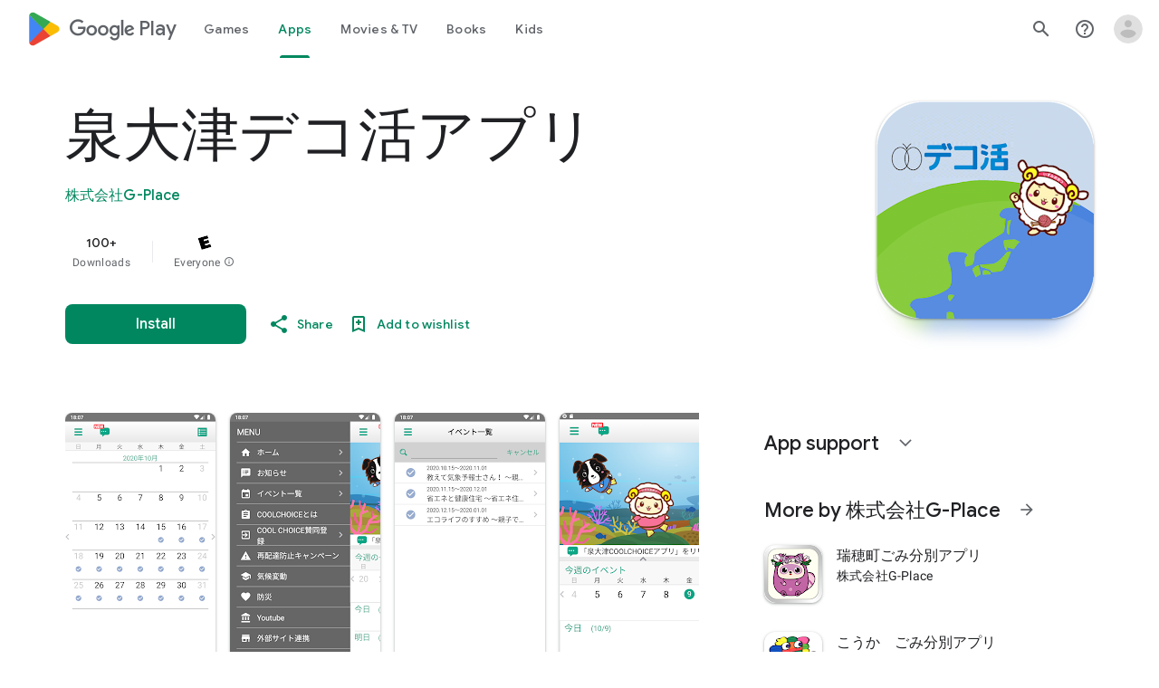

--- FILE ---
content_type: text/plain; charset=utf-8
request_url: https://play.google.com/play/log?format=json&authuser&proto_v2=true
body_size: -435
content:
["900000","1768926670953"]